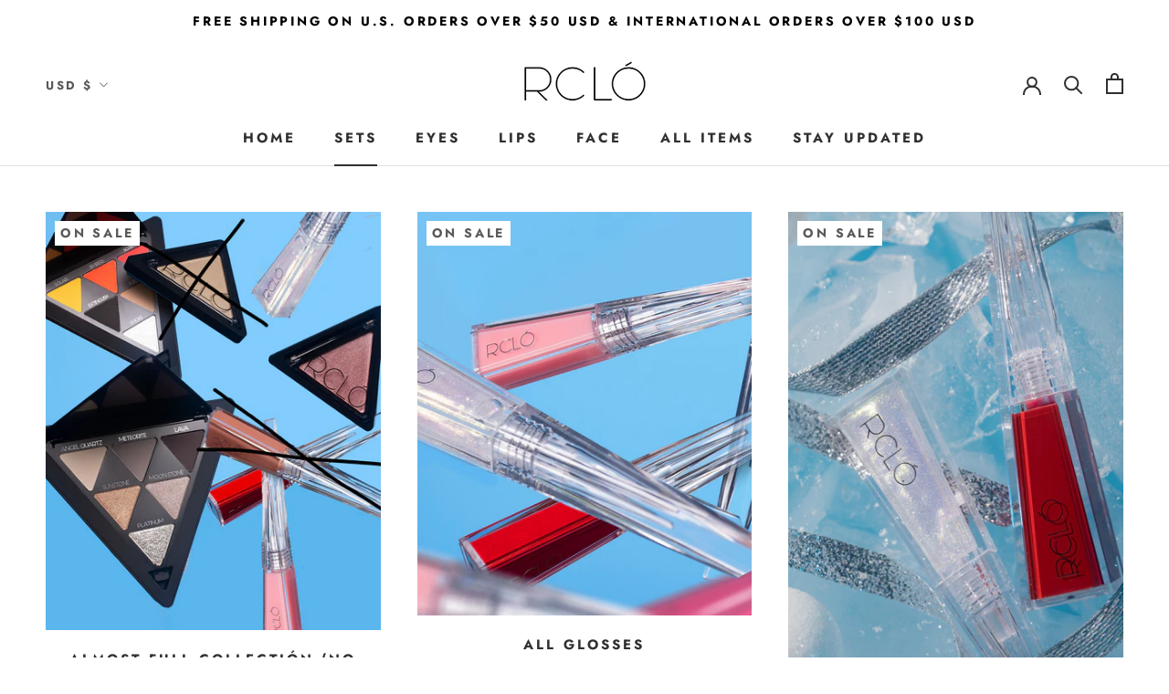

--- FILE ---
content_type: text/javascript
request_url: https://rclocosmetics.com/cdn/shop/t/18/assets/custom.js?v=183944157590872491501766616667
body_size: -848
content:
//# sourceMappingURL=/cdn/shop/t/18/assets/custom.js.map?v=183944157590872491501766616667
